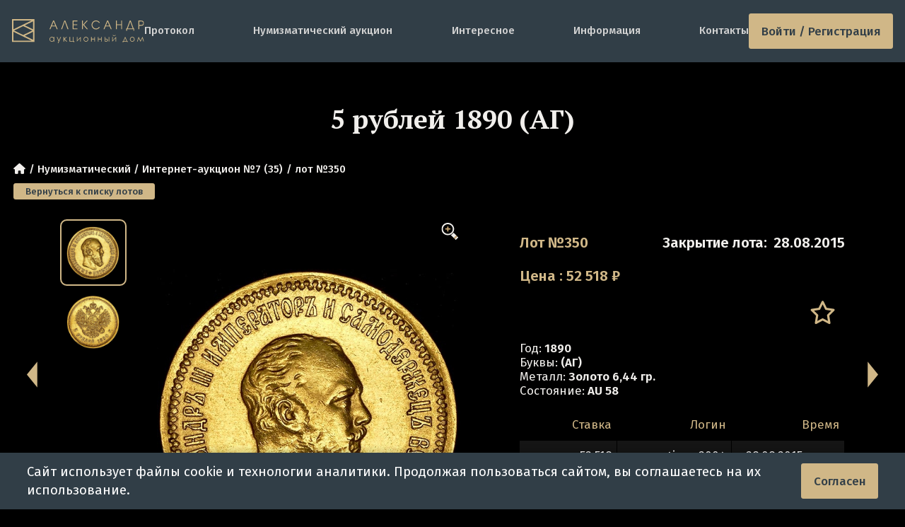

--- FILE ---
content_type: text/html; charset=utf-8
request_url: https://adalex.ru/auction-7/lot-350
body_size: 6909
content:
<!DOCTYPE html>
<html class="dark" lang="ru">
<head>
    <meta charset="utf-8">
    <meta http-equiv="x-ua-compatible" content="ie=edge">
    <meta name="viewport" content="width=device-width, initial-scale=1, shrink-to-fit=no">
    <title>5 рублей 1890 (АГ) - лот №350 - Интернет-аукцион №7 (35) | Аукционный Дом Александр</title>
    <link rel="icon" href="/favicon.ico" sizes="any">
    <link rel="icon" href="/icon.svg" type="image/svg+xml">
    <link rel="apple-touch-icon" href="/apple-touch-icon.png">
    <link rel="manifest" href="/manifest.webmanifest">
    <link rel="canonical" href="https://adalex.ru/auction-7/lot-350"/>    <meta name="theme-color" content="#313E47">
    <meta name="msapplication-navbutton-color" content="#313E47">
    <meta name="apple-mobile-web-app-status-bar-style" content="#313E47">
<meta name="keywords" content="Цена 5 рублей 1890, 5 рублей 1890 Золото стоимость, 5 рублей 1890 продать и купить"/>
<meta name="description" content="&quot;5 рублей 1890&quot; (лот №350) с прошедшего нумизматического аукциона (&quot;Интернет-аукцион №7 (35)&quot;) в Москве. Аукционный Дом Александр работает с 2005 года, атрибутирование лучшими специалистами страны. Онлайн-торги каждый месяц, регистрация и просмотр каталогов лотов на нашем сайте"/>
<meta name="og:title" content="5 рублей 1890 (АГ) - лот №350 - Интернет-аукцион №7 (35)"/>
<meta name="og:type" content="website"/>
<meta name="og:site_name" content="Аукционный Дом &quot;Александр&quot;"/>
<meta name="og:locale" content="ru_RU"/>
<meta name="og:url" content="https://adalex.ru/auction-7/lot-350"/>
<meta name="og:description" content="Стоимость и описание 5 рублей 1890 (АГ)"/>
<meta name="og:image" content="https://adalex.ru/public/img/galleries/onlineauction27/1c_00000003639-1.jpg"/>
    <!-- styles -->
    <link href="/public/dist/css/app.1767454794.css" rel="stylesheet">
    <link rel="preload" as="font" type="font/woff2" href="/public/dist/fonts/fa-regular-400.woff2" crossorigin="anonymous" />
    <link rel="preload" as="font" type="font/woff2" href="/public/dist/fonts/fa-solid-900.woff2" crossorigin="anonymous" />
    <link rel="preconnect" href="https://fonts.googleapis.com">
    <link rel="preconnect" href="https://fonts.gstatic.com" crossorigin>
    <link href="https://fonts.googleapis.com/css2?family=Fira+Sans:wght@300;400;500;600&family=PT+Serif:wght@700&display=swap" rel="stylesheet">
    <link href="https://fonts.googleapis.com/css2?family=Jost&display=swap" rel="stylesheet">
        <script type="application/ld+json">
    {
        "@context": "https://schema.org/",
        "@type": "Product",
        "name": "5 \u0440\u0443\u0431\u043b\u0435\u0439 1890 (\u0410\u0413)",
        "image": [
    "https://adalex.ru/public/img/galleries/onlineauction27/1c_00000003639-1.jpg",    "https://adalex.ru/public/img/galleries/onlineauction27/1c_00000003639-2.jpg"        ]
        ,"description": "\u0423\u0437\u0434\u0435\u043d\u0438\u043a\u043e\u0432 304 (&#8729;).\u003Cbr\u003E\u0411\u0438\u0442\u043a\u0438\u043d 35.\u003Cbr\u003E\u041a\u043e\u043b\u043b\u0435\u043a\u0446\u0438\u043e\u043d\u043d\u044b\u0439 \u044d\u043a\u0437\u0435\u043c\u043f\u043b\u044f\u0440."
        ,"sku": "10027"
,"brand": {
            "@type": "Brand",
            "name": "\u041c\u043e\u043d\u0435\u0442\u044b \u0420\u043e\u0441\u0441\u0438\u0438 \u0434\u043e 1917 (\u0437\u043e\u043b\u043e\u0442\u043e)"
        }    }
</script></head>
<body>
    <div class="connection-error hidden"></div>
            <div class="js-online-head-translator"></div>
<header class="header header-container ">

        
            <a href="/" class="header-logo img-contain " aria-label="tomainpage">
            <img src="/public/img/logo/logo-desc.svg" alt="logo">
        </a>
        <div class="menu  js-main-menu-parent">
        <ul class="menu-list js-main-menu-target">
            <li class="menu-item"><a href="/protocol">Протокол</a></li>
            <li class="menu-item"><a href="/numismatic-auctions">Нумизматический аукцион</a></li>
            <li class="menu-item --mobile"><a href="/archive">Архив</a></li>
            <li class="menu-item"><a href="/articles">Интересное</a></li>
            <li class="menu-item"><a href="/information">Информация</a></li>
            <li class="menu-item"><a href="/contacts">Контакты</a></li>

                    </ul>
    </div>

    
            <a href="#" class="menu-btn button-new js-log-in js-tooltip" title="Войти">
            Войти / Регистрация
        </a>
        <div class="dropdown-login-form js-login-form">
    <form method="post">
        <div class="login-form-input">
            <input type="text" class="input-new --grey" name="login" placeholder="Телефон/E-mail" autocomplete="off">
        </div>
        <div class="login-form-input">
            <input type="password" class="input-new --grey" name="password" placeholder="Пароль" autocomplete="off">
        </div>

        <div class="login-form-footer">
            <div class="reg_auth_form">
                <a href="/registration" class="">Регистрация</a>
                <a href="/password" class="">Забыли пароль?</a>
            </div>
            <div class="from-buttons">
                <input name="login_seen" value="32" type="hidden">
                <button type="submit" class="button-new --btn-default js-login-submit">
                    <i class="fas fa-spinner fa-spin"></i> Войти</button>
            </div>
        </div>
    </form>
    
    <div class="login-line"><span>войти через соцсети</span></div>
    
    <div class="login-oauth">
        <a href="/oauth/vk" title="Вконтакте" class="w110">
            <svg viewBox="0 0 29 28" fill="none" xmlns="http://www.w3.org/2000/svg">
    <path d="M3.33331 13.56C3.33331 8.58197 3.33331 6.09295 4.87979 4.54648C6.42627 3 8.91528 3 13.8933 3H14.7733C19.7513 3 22.2404 3 23.7868 4.54648C25.3333 6.09295 25.3333 8.58197 25.3333 13.56V14.44C25.3333 19.418 25.3333 21.907 23.7868 23.4535C22.2404 25 19.7513 25 14.7733 25H13.8933C8.91528 25 6.42627 25 4.87979 23.4535C3.33331 21.907 3.33331 19.418 3.33331 14.44V13.56Z" fill="#D0B787" style="fill:#D0B787;fill-opacity:1;"></path>
    <path d="M15.0398 18.9C10.0174 18.9 7.15269 15.4466 7.03333 9.70001H9.54912C9.63175 13.9178 11.4864 15.7044 12.9555 16.0728V9.70001H15.3245V13.3376C16.7752 13.1811 18.2992 11.5234 18.8134 9.70001H21.1823C20.7875 11.9471 19.1348 13.6047 17.9595 14.2862C19.1348 14.8387 21.0171 16.2846 21.7333 18.9H19.1256C18.5655 17.1503 17.17 15.7965 15.3245 15.6123V18.9H15.0398Z" fill="#313E47" style="fill:#313E47;fill-opacity:1;"></path>
</svg>        </a>

        <a href="/oauth/google" title="Google" class="w90">
            <svg xmlns="https://www.w3.org/2000/svg" viewBox="0 0 48 48">
    <path fill="#D0B787" d="M45.12 24.5c0-1.56-.14-3.06-.4-4.5H24v8.51h11.84c-.51 2.75-2.06 5.08-4.39 6.64v5.52h7.11c4.16-3.83 6.56-9.47 6.56-16.17z"></path>
    <path fill="#D0B787" d="M24 46c5.94 0 10.92-1.97 14.56-5.33l-7.11-5.52c-1.97 1.32-4.49 2.1-7.45 2.1-5.73 0-10.58-3.87-12.31-9.07H4.34v5.7C7.96 41.07 15.4 46 24 46z"></path>
    <path fill="#D0B787" d="M11.69 28.18C11.25 26.86 11 25.45 11 24s.25-2.86.69-4.18v-5.7H4.34C2.85 17.09 2 20.45 2 24c0 3.55.85 6.91 2.34 9.88l7.35-5.7z"></path>
    <path fill="#D0B787" d="M24 10.75c3.23 0 6.13 1.11 8.41 3.29l6.31-6.31C34.91 4.18 29.93 2 24 2 15.4 2 7.96 6.93 4.34 14.12l7.35 5.7c1.73-5.2 6.58-9.07 12.31-9.07z"></path>
    <path fill="none" d="M2 2h44v44H2z"></path>
</svg>        </a>

        <a href="/oauth/mail_ru" title="Mail.ru">
            <svg aria-hidden="true" viewBox="0 0 28 28" fill="none" xmlns="http://www.w3.org/2000/svg"><path d="M17.6139 13.9962C17.6139 15.9893 15.9969 17.6064 14.0037 17.6064C12.0106 17.6064 10.3936 15.9893 10.3936 13.9962C10.3936 12.0031 12.0106 10.3861 14.0037 10.3861C15.9969 10.3861 17.6139 12.0107 17.6139 13.9962ZM14.0037 2C7.38514 2 2 7.38515 2 14.0038C2 20.6224 7.38514 26 14.0037 26C16.4256 26 18.7646 25.278 20.7653 23.9091L20.8029 23.8866L19.1858 22.0063L19.1557 22.0213C17.6139 23.0066 15.8389 23.5331 14.0037 23.5331C8.74647 23.5331 4.46694 19.2535 4.46694 13.9962C4.46694 8.73895 8.74647 4.45942 14.0037 4.45942C19.261 4.45942 23.5406 8.73895 23.5406 13.9962C23.5406 14.6807 23.4654 15.3651 23.3149 16.0495C23.0141 17.2905 22.1491 17.6666 21.4948 17.6139C20.8405 17.5613 20.0733 17.095 20.0658 15.9517V13.9962C20.0658 10.6493 17.3431 7.92667 13.9962 7.92667C10.6493 7.92667 7.92666 10.6493 7.92666 13.9962C7.92666 17.3432 10.6493 20.0658 13.9962 20.0658C15.6208 20.0658 17.1476 19.4265 18.2983 18.2758C18.9677 19.3137 20.0583 19.968 21.2993 20.0658C21.4046 20.0733 21.5174 20.0809 21.6227 20.0809C22.4951 20.0809 23.3601 19.7875 24.0595 19.261C24.7816 18.712 25.3156 17.9223 25.6089 16.9746C25.654 16.8242 25.7443 16.4707 25.7443 16.4707V16.4557C25.9172 15.696 26 14.9364 26 13.9962C26.0075 7.38515 20.6224 2 14.0037 2Z" fill="#D0B787"></path></svg>        </a>

        <a href="/oauth/yandex" title="Yandex ID" class="w90">
            <svg xmlns="http://www.w3.org/2000/svg" fill="none" viewBox="0 0 26 26">
    <path fill="#D0B787" d="M26 13c0-7.18-5.82-13-13-13S0 5.82 0 13s5.82 13 13 13 13-5.82 13-13Z"></path><path fill="#313E47" d="M17.55 20.822h-2.622V7.28h-1.321c-2.254 0-3.38 1.127-3.38 2.817 0 1.885.758 2.816 2.448 3.943l1.322.932-3.749 5.828H7.237l3.575-5.265c-2.059-1.495-3.185-2.817-3.185-5.265 0-3.012 2.058-5.07 6.023-5.07h3.9v15.622Z"></path>
</svg>        </a>
    </div>
</div>    
    <button class="menu-button js-main-menu-open" aria-label="toggle menu">
        <i class="fas fa-bars"></i>
        <i class="fas fa-times"></i>
    </button>
</header>    
    <main class="">
            <section id="online_auction_section" class="lot js-page-id js-online-lot-page js-lot"
             data-page="js-online-lot-page" data-lot_id="10027"
             data-bid_status="-1" itemscope itemtype="http://schema.org/Product">

        <input type="hidden" id="lot_time_left" value="-327954593" autocomplete="off">
        <input type="hidden" id="auction_id" value="27">
        <input type="hidden" id="lot_id" value="10027">
        <input type="hidden" id="lot_number" value="350">

        <h1 class="h2 lot-title container js-lot-name" itemprop="name">5 рублей 1890 (АГ)</h1>

        <ul class="breadcrumbs h7 container">
            <li><a href="/"><i class="fas fa-home"></i></a></li>
            <li class="breadcrumbs-li"><a href="/auction">Нумизматический</a></li>
            <li class="breadcrumbs-li"><a href="/auction-7">Интернет-аукцион №7 (35)</a></li>
            <li class="breadcrumbs-li"><span>лот №350</span></li>
                    </ul>
        <div class="container">
            <a class="button-new btn btn-xs auction-return-btn js-auction-return" href="/auction-7">Вернуться к списку лотов</a>
        </div>

        <div class="container lot-container">
            <a href="#" class="lot-arrow next js-link-lot-next js-nav-lot"><svg><use xlink:href='/public/img/site/sprite.svg#arrowR'></use></svg></a>
            <a href="#" class="lot-arrow prev js-link-lot-prev js-nav-lot"><svg><use xlink:href='/public/img/site/sprite.svg#arrowL'></use></svg></a>

            <div class="lot-images-wrapper">
    <div class="swiper swiper-container lot-thumbs js-thumbs-gallery">
        <div class="swiper-wrapper">
                            <div class="preview-wrapper swiper-slide active js-lot-slide">
                    <img title="5 рублей 1890" alt="5 рублей 1890" src="/public/img/galleries/onlineauction27/preview/1c_00000003639-1.jpg" />
                </div>
                            <div class="preview-wrapper swiper-slide  js-lot-slide">
                    <img title="5 рублей 1890" alt="5 рублей 1890" src="/public/img/galleries/onlineauction27/preview/1c_00000003639-2.jpg" />
                </div>
                                </div>
    </div>

    <div class="lot-swiper-wrapper">
        <div class="swiper lot-swiper js-image-swiper">
            <div class="swiper-wrapper">
                                    <a href="/public/img/galleries/onlineauction27/1c_00000003639-1.jpg" data-fancybox="lot" class="swiper-slide img-contain">
                        <img src="/public/img/galleries/onlineauction27/1c_00000003639-1.jpg" alt="5 рублей 1890" title="5 рублей 1890" itemprop="image">
                    </a>
                                    <a href="/public/img/galleries/onlineauction27/1c_00000003639-2.jpg" data-fancybox="lot" class="swiper-slide img-contain">
                        <img src="/public/img/galleries/onlineauction27/1c_00000003639-2.jpg" alt="5 рублей 1890" title="5 рублей 1890" itemprop="image">
                    </a>
                                            </div>
        </div>
        <div class="inc-btn js-zoom-btn"></div>
    </div>

    </div>
            <div class="lot-info">
                <div class="lot-top h4">
                    <div class="lot-num text-orange">Лот №350</div>
                    <div class="lot-close">
                        <span class="js-lot-status-text">Закрытие лота:</span>
                        <span class="time " data-time_left="-327954593" data-pause="0">
                            28.08.2015                        </span>
                    </div>
                </div>

                <div class="lot-cur h4 text-orange" itemprop="offers" itemscope itemtype="http://schema.org/Offer">
                    <span class="js-lot-price-type">
                                                    Цена
                                            </span>: <span class="price js-lot-price" itemprop="price" content="52518">52 518</span>
                    <span itemprop="priceCurrency" content="RUB">₽</span>
                </div>

                <div class="lot-mid">
                                        <div class="holder"></div>
                    
                    <ul class="lot-do">
                        <li class="lot-doitem js-bookmark">
                                                            <a href="#" class="lot-star js-bookmark-title" title="В мои лоты">
                                    <i class="far fa-star"></i>
                                </a>
                                                    </li>

                                            </ul>
                </div>

                
                
                <ul class="lot-list">
                                            <li><span class="h5">Год:</span> <span class="h6">1890</span></li>
                                                                <li><span class="h5">Буквы:</span> <span class="h6">(АГ)</span></li>
                                                                <li><span class="h5">Металл:</span> <span class="h6">Золото 6,44 гр.</span></li>
                                                                <li><span class="h5">Состояние:</span> <span class="h6">AU 58</span></li>
                                    </ul>

                <div class="lot-table-container _over_hidden mt-18 js-table-wrapper">
                    <table class="lot-table table dataTable" id="bids">
                        <thead>
                            <tr>
                                <td style="width: 30%">Ставка</td>
                                <td>Логин</td>
                                <td style="width: 35%">Время</td>
                            </tr>
                        </thead>
                        <tbody class="js-pagination-container">
                                    <tr class="odd">
        <td class="number">52 518</td>
        <td>timos2004</td>
        <td>28.08.2015 <span class="time_s">14:49:09</span></td>
    </tr>
        <tr class="even">
        <td class="number">51 488</td>
        <td>Elif</td>
        <td>28.08.2015 <span class="time_s">14:48:57</span></td>
    </tr>
        <tr class="odd">
        <td class="number">50 478</td>
        <td>timos2004</td>
        <td>28.08.2015 <span class="time_s">14:48:41</span></td>
    </tr>
        <tr class="even">
        <td class="number">49 488</td>
        <td>Elif *</td>
        <td>28.08.2015 <span class="time_s">14:48:36</span></td>
    </tr>
        <tr class="odd">
        <td class="number">48 668</td>
        <td>timos2004</td>
        <td>28.08.2015 <span class="time_s">14:48:35</span></td>
    </tr>
                        </tbody>
                    </table>

                    <div class="pagination-wrapper">
                        <ul class="pagination js-paginator ">
    <li>
                    <span class="js-pagination-prev disabled"> &laquo; </span>
            </li>
    
                                    <li class="active">
                    <span>1</span>
                </li>
                        
                                    <li>
                    <a data-page-index="2" href="#"
                       class="js-pagination-link">2</a>
                </li>
                        
                                    <li>
                    <a data-page-index="3" href="#"
                       class="js-pagination-link">3</a>
                </li>
                        
                                    <li>
                    <a data-page-index="4" href="#"
                       class="js-pagination-link">4</a>
                </li>
                        
                                    <li>
                    <a data-page-index="5" href="#"
                       class="js-pagination-link">5</a>
                </li>
                        
                    <li class="disabled">
                <span class="ad-pagination-dots">&hellip;</span>
            </li>
            
                                    <li>
                    <a data-page-index="6" href="#"
                       class="js-pagination-link">6</a>
                </li>
                        
    <li>
                    <a data-page-index="2" href="#"
               class="js-pagination-next"> &raquo; </a>
            </li>
</ul>                    </div>
                </div>
            </div>

        </div>

        <div class="lot-wysiwyg wysiwyg">
                            <div class="ad-description-text" itemprop="description">
                    Уздеников 304 (&#8729;).<br />
Биткин 35.<br />
Коллекционный экземпляр.
                                    </div>
                        <div class="social-links">
                <div class="social-title">Поделиться в соц.сетях:</div>
<div class="ya-share2" data-curtain data-services="vkontakte,facebook,odnoklassniki,telegram,twitter,whatsapp"></div>
<script src="https://yastatic.net/share2/share.js"></script>            </div>
        </div>
    </section>
                <div class="last-margin "></div>
    </main>

        <footer class="footer">
    <div class="wrapper">
        <div class="footer-top">
            <div class="footer-logo img-contain" aria-label="tomainpage">
                <img src="/public/img/1x1_pixel.png" data-src="/public/img/logo/footer-logo.svg" class="lazyload" alt="logo">
            </div>
            <ul class="footer-socials">
                <li class="footer-social">
                    <a href="tg://resolve?domain=adalex_ru" rel="noopener" class="mcontacts-social">
                        <img src="/public/img/site/telegram.svg" alt="">
                    </a>
                </li>
                <li class="footer-social">
                    <a href="whatsapp://send?phone=+79685244932" rel="noopener" class="mcontacts-social">
                        <img src="/public/img/site/WhatsApp.svg" alt="">
                    </a>
                </li>
            </ul>
        </div>

        <ul class="footer-navs">
            <li class="footer-nav">
                <h2 class="footer-title">
                    АУКЦИОНЫ
                </h2>
                <ul class="footer-list">
                    <li class="footer-item">
                        <a href="/numismatic-auctions">Нумизматические онлайн-аукционы</a>
                    </li>
                    <li class="footer-item">
                        <a href="/protocol">Протокол</a>
                    </li>
                                    <li class="footer-item">
                        <a href="/archive">Архив аукционов</a>
                    </li>
                </ul>
            </li>
            <li class="footer-nav">
                <h2 class="footer-title">
                    ИНФОРМАЦИЯ
                </h2>
                <ul class="footer-list">
                    <li class="footer-item">
                        <a href="/registration">Регистрация на аукционы</a>
                    </li>
                    <li class="footer-item">
                        <a href="/information">Правила аукционов</a>
                    </li>
                    <li class="footer-item">
                        <a href="/information">Доставка</a>
                    </li>
                    <li class="footer-item">
                        <a href="/information">Оплата</a>
                    </li>
                </ul>
            </li>
            <li class="footer-nav">
                <h2 class="footer-title">
                    КОНТАКТЫ
                </h2>
                <ul class="footer-list">
                    <li class="footer-item">
                        <span>г. Москва, ул. Вавилова 57Б</span>
                    </li>
                    <li class="footer-item">
                        <span>Работаем с Пн-Пт с 10 до 19 ч.</span>
                    </li>
                    <li class="footer-item">
                        <a href="tel:+74953574600">Телефон: +7(495) 357-46-00</a>
                    </li>
                    <li class="footer-item">
                        <a href="mailto:info@adalex.ru">info@adalex.ru</a>
                    </li>
                </ul>
            </li>
        </ul>
    </div>
    <div class="copyright">
        © 2005–2026, Аукционный Дом «Александр»
    </div>
</footer>    <div id="cookieBanner" class="cookie-banner">
    <div class="container">
        <p>Сайт использует файлы cookie и технологии аналитики. Продолжая пользоваться сайтом, вы соглашаетесь на их использование.</p>
        <button class="button-new" id="acceptCookies">Согласен</button>
    </div>
</div>
<script>
    document.addEventListener('DOMContentLoaded', function() {
        if (!localStorage.getItem('cookieConsent')) {
            setTimeout(function() {
                document.getElementById('cookieBanner').classList.add('show');
            }, 1000);
        }

        document.getElementById('acceptCookies').addEventListener('click', function() {
            localStorage.setItem('cookieConsent', 'true');
            document.getElementById('cookieBanner').classList.remove('show');
        });
    });
</script>    <div class="navbar-mobile">
    <div class="content">
                <div class="mobile-menu-item">
            <a href="/"><i class="fas fa-home"></i> <span>Главная</span></a>
        </div>
                        <div class="mobile-menu-item">
                            <a href="#" class="js-log-in"><i class="fas fa-sign-in-alt"></i> <span>Войти</span></a>
                    </div>
        <div class="mobile-menu-item">
            <a href="#" class="js-main-menu-open"><i class="fas fa-bars"></i> <span>Меню</span></a>
        </div>
    </div>

    </div>    <a href="#" class="btn-scroll js-btn-scroll"><span class="fas fa-chevron-up"></span></a>
    <div class="overlay js-overlay"></div>
        <script type="text/javascript">
        var PAGE_DEFAULT_CONST = {};
                PAGE_DEFAULT_CONST.server_time = 1768716693000;
                PAGE_DEFAULT_CONST.username = '';
                PAGE_DEFAULT_CONST.user_channel = 'u_ch_0';
                PAGE_DEFAULT_CONST.user_hash = '######';
                PAGE_DEFAULT_CONST.userlogin = '';
                PAGE_DEFAULT_CONST.tags = 0;
                PAGE_DEFAULT_CONST.allow_online = 0;
                PAGE_DEFAULT_CONST.allow_live = 0;
                PAGE_DEFAULT_CONST.flashBidTime = 5;
                PAGE_DEFAULT_CONST.dk_namespace = 'prod:';
                PAGE_DEFAULT_CONST.ch_live_translation = 'ch_live_translation';
                PAGE_DEFAULT_CONST.ch_online_translation = 'ch_online_translation';
                PAGE_DEFAULT_CONST.ch_translation_online = 'ch_translation_online';
                PAGE_DEFAULT_CONST.online_translation = '';
            </script>
                        <script src="/public/dist/js/appVendor.1767454767.js"></script>
                                <script src="/public/dist/js/app.1767454767.js"></script>
                </body>
</html>

--- FILE ---
content_type: image/svg+xml
request_url: https://adalex.ru/public/img/site/WhatsApp.svg
body_size: 1188
content:
<svg width="49" height="48" fill="none" xmlns="http://www.w3.org/2000/svg"><g clip-path="url(#clip0_2001_1459)"><path d="M37.522 2H12.209A9.21 9.21 0 003 11.21v25.312a9.21 9.21 0 009.21 9.209h25.312a9.21 9.21 0 009.209-9.21V11.21A9.21 9.21 0 0037.521 2z" fill="#D0B787"/><path d="M9.375 38.995l2.143-7.608a15.226 15.226 0 01-2.103-7.738c0-8.422 6.851-15.274 15.273-15.274s15.273 6.852 15.273 15.274c0 8.422-6.851 15.273-15.273 15.273-2.624 0-5.194-.672-7.467-1.947l-7.846 2.02zm8.247-4.799l.468.286a12.657 12.657 0 006.598 1.85c6.993 0 12.683-5.69 12.683-12.683 0-6.993-5.69-12.683-12.683-12.683-6.993 0-12.682 5.69-12.682 12.683 0 2.436.692 4.803 2.002 6.843l.315.49-1.234 4.381 4.533-1.167z" fill="#fff"/><path d="M20.398 16.54l-.991-.054a1.198 1.198 0 00-.852.292c-.48.417-1.249 1.223-1.485 2.275-.352 1.567.192 3.486 1.6 5.405 1.407 1.92 4.03 4.99 8.668 6.301 1.494.423 2.67.138 3.577-.442a3.2 3.2 0 001.392-2.031l.158-.74a.514.514 0 00-.287-.573l-3.35-1.544a.514.514 0 00-.62.153l-1.316 1.704a.373.373 0 01-.422.126c-.901-.316-3.917-1.58-5.572-4.768a.38.38 0 01.047-.424l1.257-1.453a.513.513 0 00.084-.538l-1.444-3.378a.514.514 0 00-.444-.31z" fill="#fff"/></g><defs><clipPath id="clip0_2001_1459"><path fill="#fff" transform="translate(3 2)" d="M0 0h43.731v43.731H0z"/></clipPath></defs></svg>

--- FILE ---
content_type: image/svg+xml
request_url: https://adalex.ru/public/img/site/telegram.svg
body_size: 825
content:
<svg width="49" height="48" fill="none" xmlns="http://www.w3.org/2000/svg"><circle cx="24.5" cy="23" r="16" fill="#fff"/><path d="M33.683 15.06h.033c.313 0 .604.098.843.266l-.005-.003a.948.948 0 01.32.604v.005a3.83 3.83 0 01.036.897v-.014c-.338 3.554-1.802 12.171-2.546 16.15-.315 1.684-.934 2.248-1.534 2.302-1.304.121-2.294-.861-3.557-1.69-1.977-1.297-3.094-2.104-5.013-3.368-2.218-1.46-.78-2.265.483-3.576.332-.345 6.078-5.573 6.19-6.047a.463.463 0 00-.105-.397.51.51 0 00-.277-.08.546.546 0 00-.192.036l.003-.001c-.198.045-3.356 2.132-9.474 6.26a4.21 4.21 0 01-2.428.9h-.01a15.814 15.814 0 01-3.6-.86l.11.036c-1.407-.46-2.524-.7-2.428-1.478.05-.404.608-.817 1.67-1.24 6.549-2.853 10.915-4.734 13.1-5.642 2.41-1.28 5.205-2.332 8.144-3.015l.235-.046.002.001zM24.395 1.538c-12.453.03-22.538 10.132-22.538 22.59 0 12.475 10.113 22.59 22.59 22.59s22.59-10.113 22.59-22.59c0-12.458-10.084-22.56-22.534-22.59h-.108z" fill="#D0B787"/></svg>